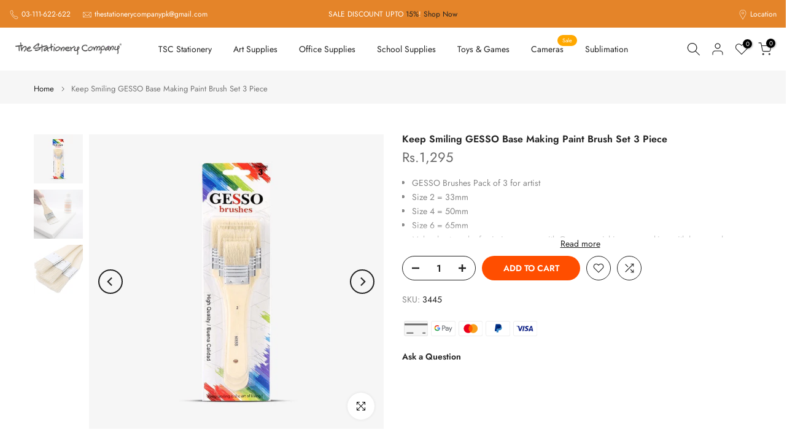

--- FILE ---
content_type: application/javascript; charset=utf-8
request_url: https://recommendations.loopclub.io/v2/storefront/template/?product_id=4801128955982&theme_id=178182783261&page=www.thestationerycompany.pk%2Fproducts%2Fgesso-base-making-paint-brush-set-3-piece&r_type=product&r_id=4801128955982&page_type=product_page&currency=PKR&shop=the-stationery-company.myshopify.com&locale=en&screen=desktop&qs=%7B%7D&cbt=true&cbs=true&callback=jsonp_callback_58017
body_size: 191
content:
jsonp_callback_58017({"visit_id":"1768680630-d2b9df3c-672d-4959-bcad-948e28fcabc3","widgets":[],"product":{},"shop":{"id":15706,"domain":"www.thestationerycompany.pk","name":"the-stationery-company.myshopify.com","currency":"PKR","currency_format":"<span class=money>Rs.{{amount_no_decimals}}</span>","css":"","show_compare_at":true,"enabled_presentment_currencies":["PKR"],"extra":{},"product_reviews_app":null,"swatch_app":null,"js":"","translations":{},"analytics_enabled":[],"pixel_enabled":false},"theme":{"css":""},"user_id":"1768680630-8bd59787-8600-4d42-8fda-96657256bcb8"});

--- FILE ---
content_type: text/javascript; charset=utf-8
request_url: https://www.thestationerycompany.pk/products/gesso-base-making-paint-brush-set-3-piece.js
body_size: 242
content:
{"id":4801128955982,"title":"Keep Smiling GESSO Base Making Paint Brush Set 3 Piece","handle":"gesso-base-making-paint-brush-set-3-piece","description":"\u003cul\u003e\n\u003cli\u003eGESSO Brushes Pack of 3 for artist\u003c\/li\u003e\n\u003cli\u003eSize 2 = 33mm\u003c\/li\u003e\n\u003cli\u003eSize 4 = 50mm\u003c\/li\u003e\n\u003cli\u003eSize 6 = 65mm\u003c\/li\u003e\n\u003cli\u003eMake short work of priming canvas with Gesso, varnishing, or working with large-scale paintings. Natural flagged end hog bristle provides smooth coverage with minimal hair loss.\u003c\/li\u003e\n\u003cli\u003eAffordably priced for the classroom budget, these brushes feature short, natural gloss handles designed for comfort while working.\u003c\/li\u003e\n\u003c\/ul\u003e\n\u003cp\u003eART NO:6085\u003c\/p\u003e","published_at":"2023-05-16T14:04:39+05:00","created_at":"2020-08-05T13:24:49+05:00","vendor":"The Stationery Company","type":"brush","tags":["art accessories","art supplies","brushes"],"price":129500,"price_min":129500,"price_max":129500,"available":true,"price_varies":false,"compare_at_price":0,"compare_at_price_min":0,"compare_at_price_max":0,"compare_at_price_varies":false,"variants":[{"id":32522909843534,"title":"Default Title","option1":"Default Title","option2":null,"option3":null,"sku":"3445","requires_shipping":true,"taxable":true,"featured_image":null,"available":true,"name":"Keep Smiling GESSO Base Making Paint Brush Set 3 Piece","public_title":null,"options":["Default Title"],"price":129500,"weight":500,"compare_at_price":0,"inventory_management":"shopify","barcode":"6971479810565","requires_selling_plan":false,"selling_plan_allocations":[]}],"images":["\/\/cdn.shopify.com\/s\/files\/1\/0290\/8271\/4190\/products\/GESSO-Base-Making-Paint-Brush-3-Pcs-Set.png?v=1603089378","\/\/cdn.shopify.com\/s\/files\/1\/0290\/8271\/4190\/products\/510ESIKJCiL._AC_SL1000.jpg?v=1603089381","\/\/cdn.shopify.com\/s\/files\/1\/0290\/8271\/4190\/products\/large-area-artist-brush-set-natural-bristle-paint-brushes-for-original-imaf66kfyvu8jhmq.jpg?v=1603089385"],"featured_image":"\/\/cdn.shopify.com\/s\/files\/1\/0290\/8271\/4190\/products\/GESSO-Base-Making-Paint-Brush-3-Pcs-Set.png?v=1603089378","options":[{"name":"Title","position":1,"values":["Default Title"]}],"url":"\/products\/gesso-base-making-paint-brush-set-3-piece","media":[{"alt":"GESSO Base Making Paint Brush Set 3 Piece - thestationerycompany.pk","id":7666055217230,"position":1,"preview_image":{"aspect_ratio":1.0,"height":800,"width":800,"src":"https:\/\/cdn.shopify.com\/s\/files\/1\/0290\/8271\/4190\/products\/GESSO-Base-Making-Paint-Brush-3-Pcs-Set.png?v=1603089378"},"aspect_ratio":1.0,"height":800,"media_type":"image","src":"https:\/\/cdn.shopify.com\/s\/files\/1\/0290\/8271\/4190\/products\/GESSO-Base-Making-Paint-Brush-3-Pcs-Set.png?v=1603089378","width":800},{"alt":"GESSO Base Making Paint Brush Set 3 Piece - thestationerycompany.pk","id":7654709657678,"position":2,"preview_image":{"aspect_ratio":1.0,"height":1000,"width":1000,"src":"https:\/\/cdn.shopify.com\/s\/files\/1\/0290\/8271\/4190\/products\/510ESIKJCiL._AC_SL1000.jpg?v=1603089381"},"aspect_ratio":1.0,"height":1000,"media_type":"image","src":"https:\/\/cdn.shopify.com\/s\/files\/1\/0290\/8271\/4190\/products\/510ESIKJCiL._AC_SL1000.jpg?v=1603089381","width":1000},{"alt":"GESSO Base Making Paint Brush Set 3 Piece - thestationerycompany.pk","id":7654709723214,"position":3,"preview_image":{"aspect_ratio":0.898,"height":1664,"width":1494,"src":"https:\/\/cdn.shopify.com\/s\/files\/1\/0290\/8271\/4190\/products\/large-area-artist-brush-set-natural-bristle-paint-brushes-for-original-imaf66kfyvu8jhmq.jpg?v=1603089385"},"aspect_ratio":0.898,"height":1664,"media_type":"image","src":"https:\/\/cdn.shopify.com\/s\/files\/1\/0290\/8271\/4190\/products\/large-area-artist-brush-set-natural-bristle-paint-brushes-for-original-imaf66kfyvu8jhmq.jpg?v=1603089385","width":1494}],"requires_selling_plan":false,"selling_plan_groups":[]}

--- FILE ---
content_type: text/javascript
request_url: https://www.thestationerycompany.pk/cdn/shop/t/10/assets/predictive-search.min.js?v=51062732549333644291746342917
body_size: 1645
content:
!function(t){"use strict";var e=t("body"),i=T4SThemeSP.cacheNameFirst,s=!!("ontouchstart"in window||window.DocumentTouch&&window.document instanceof DocumentTouch||window.navigator.maxTouchPoints||window.navigator.msMaxTouchPoints),n="has--search-terms",r="data-key",h=T4Sroutes.search_url;(async function(){const t=await fetch(window.Shopify.routes.root+"search/suggest?q=*&section_id=search-hidden&resources[type]=page");return!!t.ok||"417"!=t.status})().then((t=>{t&&(h=T4Sroutes.predictive_search_url)}));var o=function(){function i(e){this.container=e,this.$container=t(e),this.deferRequestBy=300,this.cachedResults={},this.$form=this.$container.find("[data-frm-search]"),this.form=this.$form[0],this.$input=this.$container.find("[data-input-search]"),this.input=this.$input[0],this.$results=this.$container.find("[data-results-search]"),this.results=this.$results[0],this.$skeleton=this.$container.find("[data-skeleton-search]"),this.$formListkey=this.$form.find("[data-listkey-search]"),this.$listSuggest=this.$form.find("[data-listsuggest-search]"),this.listSuggest=this.$listSuggest[0],this.isOpen=!1,this.sectionID=this.$container.attr("data-sid")||"predictive-search",this.$title=this.$container.find("[data-title-search]"),this.title=this.$title[0],this.$viewall=this.$container.find("[data-viewAll-search]"),this.viewall=this.$viewall[0],this.$select=this.$container.find("[data-cat-search]>select"),this.select=this.$select[0],this.currentVal=this.$select.val()||"*",this.hasClassTerms=!1,this.searchUrlForm=this.$form.serialize(),this.setupEventListeners(),this.onClickKey()}return i.prototype=Object.assign({},i.prototype,{setupEventListeners:function(){this.form.addEventListener("submit",this.onFormSubmit.bind(this));this.form.querySelector('[type="submit"]')||this.$form.append('<button type="submit" class="t4s-d-none"></button>'),this.input.addEventListener("input",this.debounce((t=>{this.onChange(t)}),this.deferRequestBy).bind(this)),this.input.addEventListener("focus",this.onFocus.bind(this)),this.select&&(this.select.addEventListener("change",this.onChangeSelectCat.bind(this)),this.$input.after('<input type="search" data-input-q name="q" value="" class="t4s-mini-search__input t4s-d-none">'),this.input.removeAttribute("name"),this.$input_q=this.$container.find("[data-input-q]"),this.input.addEventListener("input",(t=>{this.$input_q.val(this.getQuery())}))),this.container.addEventListener("focusout",this.onFocusOut.bind(this)),this.container.addEventListener("keyup",this.onKeyup.bind(this)),this.container.addEventListener("keydown",this.onKeydown.bind(this))},debounce:function(t,e){let i;return(...s)=>{clearTimeout(i),i=setTimeout((()=>t.apply(this,s)),e)}},getQuery:function(){var t=this.input.value.trim();if(this.select){var e=this.currentVal.trim();"*"!=e&&(t=""!==t?`product_type:${e} AND ${t}`:`product_type:${e}`)}return t},onChange:function(){const t=this.getQuery();if(!t.length)return this.close(!0),this.hasClassTerms&&(this.form.classList.remove(n),this.hasClassTerms=!1),this.$results.hide(),this.$viewall.hide(),void this.$skeletonElement.hide();this.getSearchResults(t),this.hasClassTerms||(this.form.classList.add(n),this.hasClassTerms=!0)},onFormSubmit:function(t){const e=this.getQuery().length;(!e||e&&this.container.querySelector('[aria-selected="true"] a'))&&t.preventDefault()},onFocus:function(){const t=this.getQuery();t.length&&("true"===this.container.getAttribute("results")?this.open():this.getSearchResults(t))},onChangeSelectCat:function(){this.currentVal=this.$select.val();const t=this.getQuery();this.getSearchResults(t)},onClickKey:function(){var e,i=this;i.$container.find("[data-listKey]").on("click",`[${r}]`,(function(n){n.preventDefault();var h=t(this);s?i.$input.val(h.attr(r)):(i.$input.val(h.attr(r)).focus(),i.$container.addClass("showing--results"),clearTimeout(e),e=setTimeout((function(){i.$container.removeClass("showing--results")}),1500)),i.input.dispatchEvent(new Event("input",{bubbles:!0}))})),i.$form.on("click","[data-clear-search]",(function(t){t.preventDefault(),i.$input.val(""),i.input.dispatchEvent(new Event("input",{bubbles:!0}))})),i.$container.on("opendDrawer",(function(e){s||t(this).one("transitionend webkitTransitionEnd oTransitionEnd",(function(){i.$input.focus()}))}))},onFocusOut:function(){setTimeout((()=>{this.container.contains(document.activeElement)||this.close()}))},onKeyup:function(t){switch(this.getQuery().length||this.close(!0),t.preventDefault(),t.code){case"ArrowUp":this.switchOption("up");break;case"ArrowDown":this.switchOption("down")}},onKeydown:function(t){"ArrowUp"!==t.code&&"ArrowDown"!==t.code||t.preventDefault()},switchOption:function(t){if(!this.container.getAttribute("open"))return;const e="up"===t,i=this.results.querySelector('[aria-selected="true"]'),s=this.results.querySelectorAll("li");let n=this.results.querySelector("li");e&&!i||(!e&&i?n=i.nextElementSibling||s[0]:e&&(n=i.previousElementSibling||s[s.length-1]),n!==i&&(n.setAttribute("aria-selected",!0),i&&i.setAttribute("aria-selected",!1),this.setLiveRegionText(n.textContent),this.input.setAttribute("aria-activedescendant",n.id)))},getSearchResults:function(t){if(!t.length)return this.$skeletonElement.hide(),this.$results.hide().html(""),this.$viewall.hide(),this.$formListkey.hide(),this.$title.hide(),void this.container.removeAttribute("loading");const e=t.replace(" ","-").toLowerCase();this.setLiveRegionLoadingState(),this.cachedResults[e]?this.renderSearchResults(this.cachedResults[e]):fetch(`${h}/?${this.searchUrlForm}${encodeURIComponent(t)}&section_id=${this.sectionID}`).then((t=>{if(!t.ok){var e=new Error(t.status);throw this.close(),e}return t.text()})).then((t=>{const i=(new DOMParser).parseFromString(t,"text/html").querySelector(`#shopify-section-${this.sectionID}`).innerHTML;this.cachedResults[e]=i,this.renderSearchResults(i)})).catch((t=>{throw this.close(),t}))},setLiveRegionLoadingState:function(){this.$skeletonElement=this.statusElement||this.$skeleton,this.$skeletonElement.show(),this.$results.hide(),this.$formListkey.hide(),this.$viewall.hide(),this.container.setAttribute("loading",!0)},renderSearchResults:function(t){var i=(new DOMParser).parseFromString(t,"text/html");this.title&&(this.title.innerHTML=i.querySelector("[data-title-search]").innerHTML),this.results&&(this.results.innerHTML=i.querySelector("[data-results-search]").innerHTML),this.listSuggest&&(this.listSuggest.innerHTML=i.querySelector("[data-listsuggest-search]")?.innerHTML);try{this.viewall.innerHTML=i.querySelector("[data-viewAll-search]").innerHTML}catch(t){}"function"==typeof T4SThemeSP.reinitProductGridItem&&T4SThemeSP.reinitProductGridItem(),e.trigger("currency:update"),this.container.setAttribute("results",!0),this.setLiveRegionResults(),this.open()},setLiveRegionResults:function(){this.$skeletonElement.hide(),this.$results.show(),this.$viewall.show(),this.$formListkey.show(),this.$title.show(),this.container.removeAttribute("loading")},getResultsMaxHeight:function(){return this.resultsMaxHeight=window.innerHeight-document.querySelector(".t4s-section-header").getBoundingClientRect().bottom,this.resultsMaxHeight},open:function(){this.results.style.maxHeight=this.resultsMaxHeight||`${this.getResultsMaxHeight()}px`,this.container.setAttribute("open",!0),this.input.setAttribute("aria-expanded",!0),this.isOpen=!0},close:function(t=!1){t&&(this.input.value="",this.container.removeAttribute("results"));const e=this.container.querySelector('[aria-selected="true"]');e&&e.setAttribute("aria-selected",!1),this.input.setAttribute("aria-activedescendant",""),this.container.removeAttribute("open"),this.input.setAttribute("aria-expanded",!1),this.resultsMaxHeight=!1,this.results.removeAttribute("style"),this.isOpen=!1}}),i}();T4SThemeSP.predictiveSearchInt=function(){var e,s,n,r;function h(){t("[data-predictive-search]:not(is--inted)").each((function(){t(this).addClass("is--inted"),this.predictiveSearch=new o(this)}))}e="timeSearchT4s"+i,s="dataSearchT4s"+i,n=isStorageSpSession&&sessionStorage.getItem(e)||0,n=parseInt(n),r=t("#t4s-search-hidden"),n>0&&n>=Date.now()?T4SThemeSP.Helpers.promiseStylesheet(T4Sconfigs.stylesheet4).then((function(){r.html(sessionStorage.getItem(s)),h(),"function"==typeof T4SThemeSP.reinitProductGridItem&&T4SThemeSP.reinitProductGridItem()})):T4SThemeSP.getToFetchSection("?section_id=search-hidden").then((i=>{"NVT_94"!=i&&T4SThemeSP.Helpers.promiseStylesheet(T4Sconfigs.stylesheet4).then((function(){r.html(t(i).html()),h(),"function"==typeof T4SThemeSP.reinitProductGridItem&&T4SThemeSP.reinitProductGridItem(),isStorageSpSession&&(n=Date.now()+24e6,sessionStorage.setItem(e,n),sessionStorage.setItem(s,t(i).html()))}))}))}}(jQuery_T4NT),jQuery_T4NT(document).ready((function(t){T4SThemeSP.predictiveSearchInt()}));